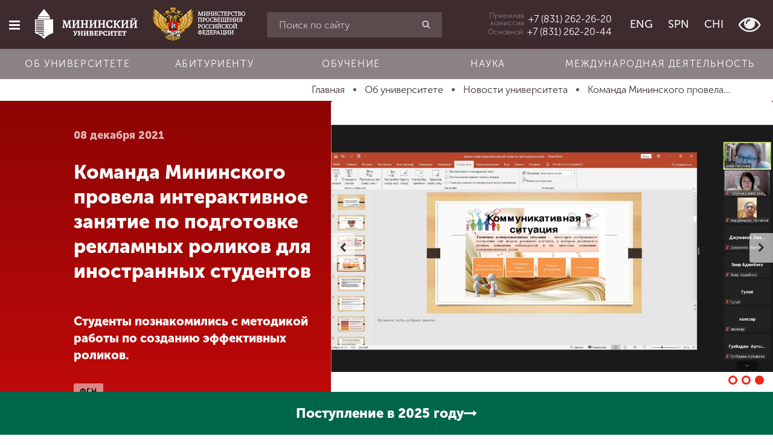

--- FILE ---
content_type: text/html; charset=utf-8
request_url: https://www.google.com/recaptcha/api2/anchor?ar=1&k=6Ledk6sUAAAAABvHZxkvq0Uvcbfzge7KTWtdFEUL&co=aHR0cHM6Ly9taW5pbnVuaXZlci5ydTo0NDM.&hl=en&type=image&v=PoyoqOPhxBO7pBk68S4YbpHZ&theme=light&size=normal&anchor-ms=20000&execute-ms=30000&cb=ogin7ebapca
body_size: 49442
content:
<!DOCTYPE HTML><html dir="ltr" lang="en"><head><meta http-equiv="Content-Type" content="text/html; charset=UTF-8">
<meta http-equiv="X-UA-Compatible" content="IE=edge">
<title>reCAPTCHA</title>
<style type="text/css">
/* cyrillic-ext */
@font-face {
  font-family: 'Roboto';
  font-style: normal;
  font-weight: 400;
  font-stretch: 100%;
  src: url(//fonts.gstatic.com/s/roboto/v48/KFO7CnqEu92Fr1ME7kSn66aGLdTylUAMa3GUBHMdazTgWw.woff2) format('woff2');
  unicode-range: U+0460-052F, U+1C80-1C8A, U+20B4, U+2DE0-2DFF, U+A640-A69F, U+FE2E-FE2F;
}
/* cyrillic */
@font-face {
  font-family: 'Roboto';
  font-style: normal;
  font-weight: 400;
  font-stretch: 100%;
  src: url(//fonts.gstatic.com/s/roboto/v48/KFO7CnqEu92Fr1ME7kSn66aGLdTylUAMa3iUBHMdazTgWw.woff2) format('woff2');
  unicode-range: U+0301, U+0400-045F, U+0490-0491, U+04B0-04B1, U+2116;
}
/* greek-ext */
@font-face {
  font-family: 'Roboto';
  font-style: normal;
  font-weight: 400;
  font-stretch: 100%;
  src: url(//fonts.gstatic.com/s/roboto/v48/KFO7CnqEu92Fr1ME7kSn66aGLdTylUAMa3CUBHMdazTgWw.woff2) format('woff2');
  unicode-range: U+1F00-1FFF;
}
/* greek */
@font-face {
  font-family: 'Roboto';
  font-style: normal;
  font-weight: 400;
  font-stretch: 100%;
  src: url(//fonts.gstatic.com/s/roboto/v48/KFO7CnqEu92Fr1ME7kSn66aGLdTylUAMa3-UBHMdazTgWw.woff2) format('woff2');
  unicode-range: U+0370-0377, U+037A-037F, U+0384-038A, U+038C, U+038E-03A1, U+03A3-03FF;
}
/* math */
@font-face {
  font-family: 'Roboto';
  font-style: normal;
  font-weight: 400;
  font-stretch: 100%;
  src: url(//fonts.gstatic.com/s/roboto/v48/KFO7CnqEu92Fr1ME7kSn66aGLdTylUAMawCUBHMdazTgWw.woff2) format('woff2');
  unicode-range: U+0302-0303, U+0305, U+0307-0308, U+0310, U+0312, U+0315, U+031A, U+0326-0327, U+032C, U+032F-0330, U+0332-0333, U+0338, U+033A, U+0346, U+034D, U+0391-03A1, U+03A3-03A9, U+03B1-03C9, U+03D1, U+03D5-03D6, U+03F0-03F1, U+03F4-03F5, U+2016-2017, U+2034-2038, U+203C, U+2040, U+2043, U+2047, U+2050, U+2057, U+205F, U+2070-2071, U+2074-208E, U+2090-209C, U+20D0-20DC, U+20E1, U+20E5-20EF, U+2100-2112, U+2114-2115, U+2117-2121, U+2123-214F, U+2190, U+2192, U+2194-21AE, U+21B0-21E5, U+21F1-21F2, U+21F4-2211, U+2213-2214, U+2216-22FF, U+2308-230B, U+2310, U+2319, U+231C-2321, U+2336-237A, U+237C, U+2395, U+239B-23B7, U+23D0, U+23DC-23E1, U+2474-2475, U+25AF, U+25B3, U+25B7, U+25BD, U+25C1, U+25CA, U+25CC, U+25FB, U+266D-266F, U+27C0-27FF, U+2900-2AFF, U+2B0E-2B11, U+2B30-2B4C, U+2BFE, U+3030, U+FF5B, U+FF5D, U+1D400-1D7FF, U+1EE00-1EEFF;
}
/* symbols */
@font-face {
  font-family: 'Roboto';
  font-style: normal;
  font-weight: 400;
  font-stretch: 100%;
  src: url(//fonts.gstatic.com/s/roboto/v48/KFO7CnqEu92Fr1ME7kSn66aGLdTylUAMaxKUBHMdazTgWw.woff2) format('woff2');
  unicode-range: U+0001-000C, U+000E-001F, U+007F-009F, U+20DD-20E0, U+20E2-20E4, U+2150-218F, U+2190, U+2192, U+2194-2199, U+21AF, U+21E6-21F0, U+21F3, U+2218-2219, U+2299, U+22C4-22C6, U+2300-243F, U+2440-244A, U+2460-24FF, U+25A0-27BF, U+2800-28FF, U+2921-2922, U+2981, U+29BF, U+29EB, U+2B00-2BFF, U+4DC0-4DFF, U+FFF9-FFFB, U+10140-1018E, U+10190-1019C, U+101A0, U+101D0-101FD, U+102E0-102FB, U+10E60-10E7E, U+1D2C0-1D2D3, U+1D2E0-1D37F, U+1F000-1F0FF, U+1F100-1F1AD, U+1F1E6-1F1FF, U+1F30D-1F30F, U+1F315, U+1F31C, U+1F31E, U+1F320-1F32C, U+1F336, U+1F378, U+1F37D, U+1F382, U+1F393-1F39F, U+1F3A7-1F3A8, U+1F3AC-1F3AF, U+1F3C2, U+1F3C4-1F3C6, U+1F3CA-1F3CE, U+1F3D4-1F3E0, U+1F3ED, U+1F3F1-1F3F3, U+1F3F5-1F3F7, U+1F408, U+1F415, U+1F41F, U+1F426, U+1F43F, U+1F441-1F442, U+1F444, U+1F446-1F449, U+1F44C-1F44E, U+1F453, U+1F46A, U+1F47D, U+1F4A3, U+1F4B0, U+1F4B3, U+1F4B9, U+1F4BB, U+1F4BF, U+1F4C8-1F4CB, U+1F4D6, U+1F4DA, U+1F4DF, U+1F4E3-1F4E6, U+1F4EA-1F4ED, U+1F4F7, U+1F4F9-1F4FB, U+1F4FD-1F4FE, U+1F503, U+1F507-1F50B, U+1F50D, U+1F512-1F513, U+1F53E-1F54A, U+1F54F-1F5FA, U+1F610, U+1F650-1F67F, U+1F687, U+1F68D, U+1F691, U+1F694, U+1F698, U+1F6AD, U+1F6B2, U+1F6B9-1F6BA, U+1F6BC, U+1F6C6-1F6CF, U+1F6D3-1F6D7, U+1F6E0-1F6EA, U+1F6F0-1F6F3, U+1F6F7-1F6FC, U+1F700-1F7FF, U+1F800-1F80B, U+1F810-1F847, U+1F850-1F859, U+1F860-1F887, U+1F890-1F8AD, U+1F8B0-1F8BB, U+1F8C0-1F8C1, U+1F900-1F90B, U+1F93B, U+1F946, U+1F984, U+1F996, U+1F9E9, U+1FA00-1FA6F, U+1FA70-1FA7C, U+1FA80-1FA89, U+1FA8F-1FAC6, U+1FACE-1FADC, U+1FADF-1FAE9, U+1FAF0-1FAF8, U+1FB00-1FBFF;
}
/* vietnamese */
@font-face {
  font-family: 'Roboto';
  font-style: normal;
  font-weight: 400;
  font-stretch: 100%;
  src: url(//fonts.gstatic.com/s/roboto/v48/KFO7CnqEu92Fr1ME7kSn66aGLdTylUAMa3OUBHMdazTgWw.woff2) format('woff2');
  unicode-range: U+0102-0103, U+0110-0111, U+0128-0129, U+0168-0169, U+01A0-01A1, U+01AF-01B0, U+0300-0301, U+0303-0304, U+0308-0309, U+0323, U+0329, U+1EA0-1EF9, U+20AB;
}
/* latin-ext */
@font-face {
  font-family: 'Roboto';
  font-style: normal;
  font-weight: 400;
  font-stretch: 100%;
  src: url(//fonts.gstatic.com/s/roboto/v48/KFO7CnqEu92Fr1ME7kSn66aGLdTylUAMa3KUBHMdazTgWw.woff2) format('woff2');
  unicode-range: U+0100-02BA, U+02BD-02C5, U+02C7-02CC, U+02CE-02D7, U+02DD-02FF, U+0304, U+0308, U+0329, U+1D00-1DBF, U+1E00-1E9F, U+1EF2-1EFF, U+2020, U+20A0-20AB, U+20AD-20C0, U+2113, U+2C60-2C7F, U+A720-A7FF;
}
/* latin */
@font-face {
  font-family: 'Roboto';
  font-style: normal;
  font-weight: 400;
  font-stretch: 100%;
  src: url(//fonts.gstatic.com/s/roboto/v48/KFO7CnqEu92Fr1ME7kSn66aGLdTylUAMa3yUBHMdazQ.woff2) format('woff2');
  unicode-range: U+0000-00FF, U+0131, U+0152-0153, U+02BB-02BC, U+02C6, U+02DA, U+02DC, U+0304, U+0308, U+0329, U+2000-206F, U+20AC, U+2122, U+2191, U+2193, U+2212, U+2215, U+FEFF, U+FFFD;
}
/* cyrillic-ext */
@font-face {
  font-family: 'Roboto';
  font-style: normal;
  font-weight: 500;
  font-stretch: 100%;
  src: url(//fonts.gstatic.com/s/roboto/v48/KFO7CnqEu92Fr1ME7kSn66aGLdTylUAMa3GUBHMdazTgWw.woff2) format('woff2');
  unicode-range: U+0460-052F, U+1C80-1C8A, U+20B4, U+2DE0-2DFF, U+A640-A69F, U+FE2E-FE2F;
}
/* cyrillic */
@font-face {
  font-family: 'Roboto';
  font-style: normal;
  font-weight: 500;
  font-stretch: 100%;
  src: url(//fonts.gstatic.com/s/roboto/v48/KFO7CnqEu92Fr1ME7kSn66aGLdTylUAMa3iUBHMdazTgWw.woff2) format('woff2');
  unicode-range: U+0301, U+0400-045F, U+0490-0491, U+04B0-04B1, U+2116;
}
/* greek-ext */
@font-face {
  font-family: 'Roboto';
  font-style: normal;
  font-weight: 500;
  font-stretch: 100%;
  src: url(//fonts.gstatic.com/s/roboto/v48/KFO7CnqEu92Fr1ME7kSn66aGLdTylUAMa3CUBHMdazTgWw.woff2) format('woff2');
  unicode-range: U+1F00-1FFF;
}
/* greek */
@font-face {
  font-family: 'Roboto';
  font-style: normal;
  font-weight: 500;
  font-stretch: 100%;
  src: url(//fonts.gstatic.com/s/roboto/v48/KFO7CnqEu92Fr1ME7kSn66aGLdTylUAMa3-UBHMdazTgWw.woff2) format('woff2');
  unicode-range: U+0370-0377, U+037A-037F, U+0384-038A, U+038C, U+038E-03A1, U+03A3-03FF;
}
/* math */
@font-face {
  font-family: 'Roboto';
  font-style: normal;
  font-weight: 500;
  font-stretch: 100%;
  src: url(//fonts.gstatic.com/s/roboto/v48/KFO7CnqEu92Fr1ME7kSn66aGLdTylUAMawCUBHMdazTgWw.woff2) format('woff2');
  unicode-range: U+0302-0303, U+0305, U+0307-0308, U+0310, U+0312, U+0315, U+031A, U+0326-0327, U+032C, U+032F-0330, U+0332-0333, U+0338, U+033A, U+0346, U+034D, U+0391-03A1, U+03A3-03A9, U+03B1-03C9, U+03D1, U+03D5-03D6, U+03F0-03F1, U+03F4-03F5, U+2016-2017, U+2034-2038, U+203C, U+2040, U+2043, U+2047, U+2050, U+2057, U+205F, U+2070-2071, U+2074-208E, U+2090-209C, U+20D0-20DC, U+20E1, U+20E5-20EF, U+2100-2112, U+2114-2115, U+2117-2121, U+2123-214F, U+2190, U+2192, U+2194-21AE, U+21B0-21E5, U+21F1-21F2, U+21F4-2211, U+2213-2214, U+2216-22FF, U+2308-230B, U+2310, U+2319, U+231C-2321, U+2336-237A, U+237C, U+2395, U+239B-23B7, U+23D0, U+23DC-23E1, U+2474-2475, U+25AF, U+25B3, U+25B7, U+25BD, U+25C1, U+25CA, U+25CC, U+25FB, U+266D-266F, U+27C0-27FF, U+2900-2AFF, U+2B0E-2B11, U+2B30-2B4C, U+2BFE, U+3030, U+FF5B, U+FF5D, U+1D400-1D7FF, U+1EE00-1EEFF;
}
/* symbols */
@font-face {
  font-family: 'Roboto';
  font-style: normal;
  font-weight: 500;
  font-stretch: 100%;
  src: url(//fonts.gstatic.com/s/roboto/v48/KFO7CnqEu92Fr1ME7kSn66aGLdTylUAMaxKUBHMdazTgWw.woff2) format('woff2');
  unicode-range: U+0001-000C, U+000E-001F, U+007F-009F, U+20DD-20E0, U+20E2-20E4, U+2150-218F, U+2190, U+2192, U+2194-2199, U+21AF, U+21E6-21F0, U+21F3, U+2218-2219, U+2299, U+22C4-22C6, U+2300-243F, U+2440-244A, U+2460-24FF, U+25A0-27BF, U+2800-28FF, U+2921-2922, U+2981, U+29BF, U+29EB, U+2B00-2BFF, U+4DC0-4DFF, U+FFF9-FFFB, U+10140-1018E, U+10190-1019C, U+101A0, U+101D0-101FD, U+102E0-102FB, U+10E60-10E7E, U+1D2C0-1D2D3, U+1D2E0-1D37F, U+1F000-1F0FF, U+1F100-1F1AD, U+1F1E6-1F1FF, U+1F30D-1F30F, U+1F315, U+1F31C, U+1F31E, U+1F320-1F32C, U+1F336, U+1F378, U+1F37D, U+1F382, U+1F393-1F39F, U+1F3A7-1F3A8, U+1F3AC-1F3AF, U+1F3C2, U+1F3C4-1F3C6, U+1F3CA-1F3CE, U+1F3D4-1F3E0, U+1F3ED, U+1F3F1-1F3F3, U+1F3F5-1F3F7, U+1F408, U+1F415, U+1F41F, U+1F426, U+1F43F, U+1F441-1F442, U+1F444, U+1F446-1F449, U+1F44C-1F44E, U+1F453, U+1F46A, U+1F47D, U+1F4A3, U+1F4B0, U+1F4B3, U+1F4B9, U+1F4BB, U+1F4BF, U+1F4C8-1F4CB, U+1F4D6, U+1F4DA, U+1F4DF, U+1F4E3-1F4E6, U+1F4EA-1F4ED, U+1F4F7, U+1F4F9-1F4FB, U+1F4FD-1F4FE, U+1F503, U+1F507-1F50B, U+1F50D, U+1F512-1F513, U+1F53E-1F54A, U+1F54F-1F5FA, U+1F610, U+1F650-1F67F, U+1F687, U+1F68D, U+1F691, U+1F694, U+1F698, U+1F6AD, U+1F6B2, U+1F6B9-1F6BA, U+1F6BC, U+1F6C6-1F6CF, U+1F6D3-1F6D7, U+1F6E0-1F6EA, U+1F6F0-1F6F3, U+1F6F7-1F6FC, U+1F700-1F7FF, U+1F800-1F80B, U+1F810-1F847, U+1F850-1F859, U+1F860-1F887, U+1F890-1F8AD, U+1F8B0-1F8BB, U+1F8C0-1F8C1, U+1F900-1F90B, U+1F93B, U+1F946, U+1F984, U+1F996, U+1F9E9, U+1FA00-1FA6F, U+1FA70-1FA7C, U+1FA80-1FA89, U+1FA8F-1FAC6, U+1FACE-1FADC, U+1FADF-1FAE9, U+1FAF0-1FAF8, U+1FB00-1FBFF;
}
/* vietnamese */
@font-face {
  font-family: 'Roboto';
  font-style: normal;
  font-weight: 500;
  font-stretch: 100%;
  src: url(//fonts.gstatic.com/s/roboto/v48/KFO7CnqEu92Fr1ME7kSn66aGLdTylUAMa3OUBHMdazTgWw.woff2) format('woff2');
  unicode-range: U+0102-0103, U+0110-0111, U+0128-0129, U+0168-0169, U+01A0-01A1, U+01AF-01B0, U+0300-0301, U+0303-0304, U+0308-0309, U+0323, U+0329, U+1EA0-1EF9, U+20AB;
}
/* latin-ext */
@font-face {
  font-family: 'Roboto';
  font-style: normal;
  font-weight: 500;
  font-stretch: 100%;
  src: url(//fonts.gstatic.com/s/roboto/v48/KFO7CnqEu92Fr1ME7kSn66aGLdTylUAMa3KUBHMdazTgWw.woff2) format('woff2');
  unicode-range: U+0100-02BA, U+02BD-02C5, U+02C7-02CC, U+02CE-02D7, U+02DD-02FF, U+0304, U+0308, U+0329, U+1D00-1DBF, U+1E00-1E9F, U+1EF2-1EFF, U+2020, U+20A0-20AB, U+20AD-20C0, U+2113, U+2C60-2C7F, U+A720-A7FF;
}
/* latin */
@font-face {
  font-family: 'Roboto';
  font-style: normal;
  font-weight: 500;
  font-stretch: 100%;
  src: url(//fonts.gstatic.com/s/roboto/v48/KFO7CnqEu92Fr1ME7kSn66aGLdTylUAMa3yUBHMdazQ.woff2) format('woff2');
  unicode-range: U+0000-00FF, U+0131, U+0152-0153, U+02BB-02BC, U+02C6, U+02DA, U+02DC, U+0304, U+0308, U+0329, U+2000-206F, U+20AC, U+2122, U+2191, U+2193, U+2212, U+2215, U+FEFF, U+FFFD;
}
/* cyrillic-ext */
@font-face {
  font-family: 'Roboto';
  font-style: normal;
  font-weight: 900;
  font-stretch: 100%;
  src: url(//fonts.gstatic.com/s/roboto/v48/KFO7CnqEu92Fr1ME7kSn66aGLdTylUAMa3GUBHMdazTgWw.woff2) format('woff2');
  unicode-range: U+0460-052F, U+1C80-1C8A, U+20B4, U+2DE0-2DFF, U+A640-A69F, U+FE2E-FE2F;
}
/* cyrillic */
@font-face {
  font-family: 'Roboto';
  font-style: normal;
  font-weight: 900;
  font-stretch: 100%;
  src: url(//fonts.gstatic.com/s/roboto/v48/KFO7CnqEu92Fr1ME7kSn66aGLdTylUAMa3iUBHMdazTgWw.woff2) format('woff2');
  unicode-range: U+0301, U+0400-045F, U+0490-0491, U+04B0-04B1, U+2116;
}
/* greek-ext */
@font-face {
  font-family: 'Roboto';
  font-style: normal;
  font-weight: 900;
  font-stretch: 100%;
  src: url(//fonts.gstatic.com/s/roboto/v48/KFO7CnqEu92Fr1ME7kSn66aGLdTylUAMa3CUBHMdazTgWw.woff2) format('woff2');
  unicode-range: U+1F00-1FFF;
}
/* greek */
@font-face {
  font-family: 'Roboto';
  font-style: normal;
  font-weight: 900;
  font-stretch: 100%;
  src: url(//fonts.gstatic.com/s/roboto/v48/KFO7CnqEu92Fr1ME7kSn66aGLdTylUAMa3-UBHMdazTgWw.woff2) format('woff2');
  unicode-range: U+0370-0377, U+037A-037F, U+0384-038A, U+038C, U+038E-03A1, U+03A3-03FF;
}
/* math */
@font-face {
  font-family: 'Roboto';
  font-style: normal;
  font-weight: 900;
  font-stretch: 100%;
  src: url(//fonts.gstatic.com/s/roboto/v48/KFO7CnqEu92Fr1ME7kSn66aGLdTylUAMawCUBHMdazTgWw.woff2) format('woff2');
  unicode-range: U+0302-0303, U+0305, U+0307-0308, U+0310, U+0312, U+0315, U+031A, U+0326-0327, U+032C, U+032F-0330, U+0332-0333, U+0338, U+033A, U+0346, U+034D, U+0391-03A1, U+03A3-03A9, U+03B1-03C9, U+03D1, U+03D5-03D6, U+03F0-03F1, U+03F4-03F5, U+2016-2017, U+2034-2038, U+203C, U+2040, U+2043, U+2047, U+2050, U+2057, U+205F, U+2070-2071, U+2074-208E, U+2090-209C, U+20D0-20DC, U+20E1, U+20E5-20EF, U+2100-2112, U+2114-2115, U+2117-2121, U+2123-214F, U+2190, U+2192, U+2194-21AE, U+21B0-21E5, U+21F1-21F2, U+21F4-2211, U+2213-2214, U+2216-22FF, U+2308-230B, U+2310, U+2319, U+231C-2321, U+2336-237A, U+237C, U+2395, U+239B-23B7, U+23D0, U+23DC-23E1, U+2474-2475, U+25AF, U+25B3, U+25B7, U+25BD, U+25C1, U+25CA, U+25CC, U+25FB, U+266D-266F, U+27C0-27FF, U+2900-2AFF, U+2B0E-2B11, U+2B30-2B4C, U+2BFE, U+3030, U+FF5B, U+FF5D, U+1D400-1D7FF, U+1EE00-1EEFF;
}
/* symbols */
@font-face {
  font-family: 'Roboto';
  font-style: normal;
  font-weight: 900;
  font-stretch: 100%;
  src: url(//fonts.gstatic.com/s/roboto/v48/KFO7CnqEu92Fr1ME7kSn66aGLdTylUAMaxKUBHMdazTgWw.woff2) format('woff2');
  unicode-range: U+0001-000C, U+000E-001F, U+007F-009F, U+20DD-20E0, U+20E2-20E4, U+2150-218F, U+2190, U+2192, U+2194-2199, U+21AF, U+21E6-21F0, U+21F3, U+2218-2219, U+2299, U+22C4-22C6, U+2300-243F, U+2440-244A, U+2460-24FF, U+25A0-27BF, U+2800-28FF, U+2921-2922, U+2981, U+29BF, U+29EB, U+2B00-2BFF, U+4DC0-4DFF, U+FFF9-FFFB, U+10140-1018E, U+10190-1019C, U+101A0, U+101D0-101FD, U+102E0-102FB, U+10E60-10E7E, U+1D2C0-1D2D3, U+1D2E0-1D37F, U+1F000-1F0FF, U+1F100-1F1AD, U+1F1E6-1F1FF, U+1F30D-1F30F, U+1F315, U+1F31C, U+1F31E, U+1F320-1F32C, U+1F336, U+1F378, U+1F37D, U+1F382, U+1F393-1F39F, U+1F3A7-1F3A8, U+1F3AC-1F3AF, U+1F3C2, U+1F3C4-1F3C6, U+1F3CA-1F3CE, U+1F3D4-1F3E0, U+1F3ED, U+1F3F1-1F3F3, U+1F3F5-1F3F7, U+1F408, U+1F415, U+1F41F, U+1F426, U+1F43F, U+1F441-1F442, U+1F444, U+1F446-1F449, U+1F44C-1F44E, U+1F453, U+1F46A, U+1F47D, U+1F4A3, U+1F4B0, U+1F4B3, U+1F4B9, U+1F4BB, U+1F4BF, U+1F4C8-1F4CB, U+1F4D6, U+1F4DA, U+1F4DF, U+1F4E3-1F4E6, U+1F4EA-1F4ED, U+1F4F7, U+1F4F9-1F4FB, U+1F4FD-1F4FE, U+1F503, U+1F507-1F50B, U+1F50D, U+1F512-1F513, U+1F53E-1F54A, U+1F54F-1F5FA, U+1F610, U+1F650-1F67F, U+1F687, U+1F68D, U+1F691, U+1F694, U+1F698, U+1F6AD, U+1F6B2, U+1F6B9-1F6BA, U+1F6BC, U+1F6C6-1F6CF, U+1F6D3-1F6D7, U+1F6E0-1F6EA, U+1F6F0-1F6F3, U+1F6F7-1F6FC, U+1F700-1F7FF, U+1F800-1F80B, U+1F810-1F847, U+1F850-1F859, U+1F860-1F887, U+1F890-1F8AD, U+1F8B0-1F8BB, U+1F8C0-1F8C1, U+1F900-1F90B, U+1F93B, U+1F946, U+1F984, U+1F996, U+1F9E9, U+1FA00-1FA6F, U+1FA70-1FA7C, U+1FA80-1FA89, U+1FA8F-1FAC6, U+1FACE-1FADC, U+1FADF-1FAE9, U+1FAF0-1FAF8, U+1FB00-1FBFF;
}
/* vietnamese */
@font-face {
  font-family: 'Roboto';
  font-style: normal;
  font-weight: 900;
  font-stretch: 100%;
  src: url(//fonts.gstatic.com/s/roboto/v48/KFO7CnqEu92Fr1ME7kSn66aGLdTylUAMa3OUBHMdazTgWw.woff2) format('woff2');
  unicode-range: U+0102-0103, U+0110-0111, U+0128-0129, U+0168-0169, U+01A0-01A1, U+01AF-01B0, U+0300-0301, U+0303-0304, U+0308-0309, U+0323, U+0329, U+1EA0-1EF9, U+20AB;
}
/* latin-ext */
@font-face {
  font-family: 'Roboto';
  font-style: normal;
  font-weight: 900;
  font-stretch: 100%;
  src: url(//fonts.gstatic.com/s/roboto/v48/KFO7CnqEu92Fr1ME7kSn66aGLdTylUAMa3KUBHMdazTgWw.woff2) format('woff2');
  unicode-range: U+0100-02BA, U+02BD-02C5, U+02C7-02CC, U+02CE-02D7, U+02DD-02FF, U+0304, U+0308, U+0329, U+1D00-1DBF, U+1E00-1E9F, U+1EF2-1EFF, U+2020, U+20A0-20AB, U+20AD-20C0, U+2113, U+2C60-2C7F, U+A720-A7FF;
}
/* latin */
@font-face {
  font-family: 'Roboto';
  font-style: normal;
  font-weight: 900;
  font-stretch: 100%;
  src: url(//fonts.gstatic.com/s/roboto/v48/KFO7CnqEu92Fr1ME7kSn66aGLdTylUAMa3yUBHMdazQ.woff2) format('woff2');
  unicode-range: U+0000-00FF, U+0131, U+0152-0153, U+02BB-02BC, U+02C6, U+02DA, U+02DC, U+0304, U+0308, U+0329, U+2000-206F, U+20AC, U+2122, U+2191, U+2193, U+2212, U+2215, U+FEFF, U+FFFD;
}

</style>
<link rel="stylesheet" type="text/css" href="https://www.gstatic.com/recaptcha/releases/PoyoqOPhxBO7pBk68S4YbpHZ/styles__ltr.css">
<script nonce="W9GknFyxz5OweagI9q52Aw" type="text/javascript">window['__recaptcha_api'] = 'https://www.google.com/recaptcha/api2/';</script>
<script type="text/javascript" src="https://www.gstatic.com/recaptcha/releases/PoyoqOPhxBO7pBk68S4YbpHZ/recaptcha__en.js" nonce="W9GknFyxz5OweagI9q52Aw">
      
    </script></head>
<body><div id="rc-anchor-alert" class="rc-anchor-alert"></div>
<input type="hidden" id="recaptcha-token" value="[base64]">
<script type="text/javascript" nonce="W9GknFyxz5OweagI9q52Aw">
      recaptcha.anchor.Main.init("[\x22ainput\x22,[\x22bgdata\x22,\x22\x22,\[base64]/[base64]/[base64]/[base64]/[base64]/UltsKytdPUU6KEU8MjA0OD9SW2wrK109RT4+NnwxOTI6KChFJjY0NTEyKT09NTUyOTYmJk0rMTxjLmxlbmd0aCYmKGMuY2hhckNvZGVBdChNKzEpJjY0NTEyKT09NTYzMjA/[base64]/[base64]/[base64]/[base64]/[base64]/[base64]/[base64]\x22,\[base64]\\u003d\\u003d\x22,\x22R3/CuMKmJ8KLfsKiIGgUwopYw5wcS8OxwobCssOqwoF/[base64]/DtkTCsFTDgxvDix/DgsOnwqJXw7rCjcOMwoRZwqpHwq8LwoYFw5vDnsKXfC/DsC7CkyvCgcOSdMOcQ8KFBMO7U8OGDsKPDhhzZSXChMKtIMO0wrMBOzYwDcOWwqZcLcOgO8OEHsKCwr/DlMO6wrcEe8OEKR7CszLDgV/Csm7ChlldwoE2V2gOacK0wrrDp17DsjIHw7bCulnDtsOgT8KHwqNIwoHDucKRwrk5wrrCmsK3w4JAw5hTwrLDiMOQw7DCnSLDlyvClcOmfTLCqMKdBMORwq/ColjDvMKsw5JdecKYw7EZAcOXa8KrwqoWM8KAw5fDr8OuVDrCpm/DsVcywrUAbH9+JT/Dt2PCs8ONPz9Bw4Qowo17w5LDpcKkw5kJFsKYw7pUwpAHwrnCjivDu33ClsKcw6XDv2/CgMOawp7Chy3ChsOjesKoLw7CoB7CkVfDksOmNFRjwr/DqcO6w5doSAN+wqfDq3fDpsKHZTTCicOiw7DCtsKSwqXCnsKrwr8GwrvCrHvCiD3CrW7DicK+ODLDnMK9CsOQXsOgG2p7w4LCnU7DjhMBw7jCjMOmwpV1GcK8LyJxHMK8w7wgwqfClsOyJsKXcTdRwr/Du1/Dmko4GinDjMOIwqFLw4BcwozCqGnCucOWccOSwq4GDMOnDMKSw4TDpWEfEMODQ2TCpBHDpQkkXMOiw4zDiH8ifsK0wr9AFcO2XBjCnsK6IsKnc8OkCyjCm8O5C8OsIlcQaGDDjMKML8KiwoNpA0pSw5UNVcKNw7/DpcObNsKdwqZueU/DonLCmUtdFsKeMcOdw7bDvjvDpsKuAcOACFvCvcODCWUueDDCvgXCisOgw5HDkzbDl2FLw4x6cyI9Am54acK7wpLDkA/Cgh7DpMOGw6cVwoBvwp4PZcK7YcOOw49/DTc5fF7DnkQFbsOtwoxDwr/CocONSsKdwrrCs8ORwoPCn8OPPsKJwoxqTMOJwrvCnsOwwrDDuMONw6s2MsKqbsOEw7LDocKPw5lmwrjDgMO7fz48EyRIw7Z/d3wNw7gUw50US1HCnMKzw7Jnwo9BSgXCjMOAQyvCgwIKwo7ChMK7fR/[base64]/ChcKqHgvCnHvDq8ORKGvDu8KbTCbCicOTUUEOw7zCmF7Dg8O7fsKkbSnCp8KHw4XDuMKzwpPDuXIwW1Rab8KIEHt5wrV5TMOAwrlEd2Zqw4bCkSk5EQhfw4rDrMOaNMOewrZtw7N4w6MPworDhi9pAgx5DxlRME/CicOjeR0OcnDCvEXDmDfDq8O5GARtFEANVcOHwr/DvnN7AzQOw6HChcOmGcOZw4cvb8O/H31OD2fClMKWPCjCpxJPcsKMw6fCtsK9FsKuKcOvAVvDrcKIwqXDtRfDiEhbF8K9wrvDu8O6w79HwpZRwp/CrlTDvihfL8Ogwr7Ct8KpABpPRsOtw5YMwoLCq1vCgcKMZnw4wosRwrZkY8Kuaiw/esOEDsOLw5XCozFSwrhhwqXDpEo5wpkZwqfDqcOtJ8K5w4XDnB1Uw7VnHBgfw4bDisKTw5rDksK4c3DDt2/[base64]/DvMKcw7/DgsKUw7d2wr3Ck8O9XsOtV8OCKD7DtcOqwodOwrpSwok7Hl7CpBHCgHlFGcOGJjLDqMK3NMOdblHClsOfOsODVkbDgsOeYFDDtkvCrcK+S8KYKirDmcKWe04hfml0U8OJMT5Kw6dWecO9w6pewpbCulgUwr/CpMKzw4fDpsK8OsKaagYGOwgJbjjDqsOPNkNaLsKQbR7CjMKYw73Djkg8w7jCi8OSSjJEwpASPcOWVcKLXXfCt8KlwqUVOljDgsOFHcKTw5Z5wr/[base64]/[base64]/ClMOZwr7CvMKjwqdLQcO5w7klXcK6I1BHQ2DDrVfCsyfCucK/wrzCg8KHwqPCswB4CsO7ZxnDj8Kpw6VENmjDn0PDmFzDpMK3wrHDqcOzw4BaNUnCqTbCpV46NcKKwqXDpAHCvWPDtUFmBMOywpYDMwAuFMKtwr5Ww7nChsO2w7dIwrvDtB8wwovCmDLCkMOywoZeOmnCmwHDp3vCsQrDrcOZwp5xwrLDk2R/F8OnT0HCnhk3Pz/CsnzDs8OywrzCm8O+wp/DoBDCmVMLAcODwo3ClMKoOMKbw7h1wpPDhsKAwrd7wrw4w4F2IsOewqFrecKEwrZJwoE1OcKDw4s0w6fDmlUCwoXDocK3KSrCgTplLjHCnsOzeMOiw4fCvcKZwpwRGVTDn8OYw5jCpMKeUMKSFHDCiVlgw6dXw7LCh8KnwoXCp8KqXMK6w6RRwrEnwo/CqMOFZUYzd3Rbw5Rywq0rwpTCjcK+w77DpAbCvE7DrsKYCATCpsKvRMOMSMKRQ8K/QRzDvsOBwocawprCnnZyGDnCgsKHw7Q2S8Kwbk7DkCXDqng0woB0UHFewropPcKWGmfCgzTCjMOnw6xWwps9w5/CnEfDs8KKwrdMw7VawqJSw7poeiTDgcKqwqwVLcKHbcOawqhYWA5WNQUCGcOcw5A5w4XChWUewqXDol0YZsK6PsK3LcKkcsK/w71xOsO8w4FCwrjDoiNlwp8hF8OqwqIdCQJywqgVL0bDikVFwqR8dsOkw5LDtsOFFTBGw4xFBS7DvQ7CrsK1w7Aywopmw5LDnmLCmsOpwovDhcKjIj4/w7jDvmTChsOrXSHDiMOkJ8KSwqfCvCbCjcO5E8O/f0PDoHYKwoPDn8KTV8OKwpvDqcOswoLDqk4Sw7rCsWINwqsMw7R4wqjDvcOmKmPDrlREeCUVVgBPKsKAwrAhHsKxw41qw7bDp8KlN8O8wo5YHAkHw4JBGxtjw5cxccO2XR0/wpnDncKowrkQfsOoecOUw4XCm8Kfwo9CwrDDhMKGRcK5wqnDjWDCn249HcOOdTXCvXzCiWYLWH7ClsK6woc0wpl0esOYfy3CvsOKw6PDhsK6HFXDqcOTwohXwpBuEkJrBMODagxjwqjCrMO/[base64]/w67Dt8KtwpA3w7vCvMKbRjjDnC1/[base64]/Dn1VmMBbDiHrDg0J0XsKHwofCp3fDomQ4S8OywodFw6BKB3vCvkwGTcKawqHCvMOgw55dScK0L8Kdw5ogwqkgw7bDjMKuw5ctWUrDu8KEwoQMwrs+FcOkPsKRw7XDuEsHYMOYG8KOw5HDmsO5aAxywonDoSfDujfCuVFqBGEJPD3Di8OYNwsHwovCgU/Cp07CsMO8wqLDm8KybxPCmRTClhdzSlPCjUzCn1zCjMODCjfDlcKow6rDpVJew6dyw67ChDvCi8KsI8K1worCuMOJw77CrQtAwrnDvwNzwofCrsOWwpnDh0VKw6PDsGnCncKYcMK/wrnCvWcjwopDQXXCn8KCwoACwpxgRTVFw6DDjmZewr5jwrjDpgsqGS9iw6A5wqrCkHNIw6hXw6vDgFnDlcOESsOLw4vDlMKUUcOowrIqecO7w6ELwowlw5HDrMOtPGwkwo/[base64]/CmMKxAMOUDcOkbCPCkxc/EcKvwr7CicK1woESw4HChsO8ecOzPFw+NMKOP3dyZnjDgsKHw4J2w6HDvhnDtsKaYsKLw78cSMKXw43Cj8KAaCjDjl/[base64]/CuMOKSi4bw6p3QMKowrvDoDvCjkDDgcOGBRPDqcO/w6/DssOjaG3CisOJw54GVhzCh8KnwrdTwprClQhyQGHDhgnCvsOXRVrCisKHJnJ7PsOtc8KHIsOawoktw5rCoh1PCMKLF8OyIsKKPcK+Rh7ChBTCrhDDpsKsP8KQG8Kaw6YwUsKcKMOvwpgew58wXk5IRcOvZmnDlcKHwrvDqsKzw6/Cu8OqMcKnbcOVUMOcN8OWwohYwrfCvBPCnVldSnPCjcKob07Dpi00R27DlksnwpQ6MsKNaBbCvSRswpA5wozChULCvcOtw7Ulwqkrw41eJSTDosKVwoVhQRtGwpbDs2vCvMODcsK2dMOdw5jCpihWITNmb2/CoGLDuTbDgEXDmm8sRyITc8KbKxjCgkXCo3HDu8KZw7/DlsO/bsKLwpIJMMOkEcOHwo/CqljCh1ZvL8KZwp08LGJTbDAVesOvR2jCrcOtw5Igw4Z5w6FEKgnDuT7CqcONw5fCrXxLw5fChQJow7nDiAbDqzM5dR/Dn8KRw4rCncOgwrliw5/DvwnDjcOCw4PCrEfCrBzCtMOnfkp2P8OSwooCwq7Dv2YVw6B2wrtwKsO9w6orRyvCi8KLw7Jowq0IO8OSEMKww5ZAwrgfwpZfw6zCiVbDnsOMT3jDmzhPw5rDpcOGw7BTGz/DiMObw658wo9RTzrCnTBNw4PClmoLwqwtw6TCgxHDo8KPWh84wpY1wpkzWcOkw51dwpLDgsKOElUeUFweZAkFERzDuMOKAV1jw5DDl8Ozw6zDlMK9w5o0wr/CpMOnw6jCg8ODKmIqw6JxHsKWw7TCkjDCv8Oiw7xvw5t8X8OZUsKDNWrCvsKRwqPCrxYXRSBhw5o+TMOqw7fCnMKmJ2JbwpJdKsOHQ0fCpcK8wpl2AsOLQ0LCiMK8CMKFDHUTU8OMNR4GHS89wpXDjcOwNsOMwox0QR/DoEXCm8K7Dy4fwpokJMOaLV/[base64]/[base64]/[base64]/CucOMwoobX8OtennDj1c4UXDDjnbDl8OJwpgiwqF5DC90wrnCkEBaXBN5JsOVw5vDjwDCk8OsCsOdVj0sJiPCn0rCg8Kxw6XDnCzDlsKTDMK2wqQuwqHDjsKLw6oBS8KkA8OYw6nDqgl3DQTCnhHCoHfDvcKnecO2HxApw4N/CHvCg8K6HMKFw4MAwqEqw5cUwq/DlMKUwpvDuWQfMUjDjMOvwrDDpsOQwr/DiQZJwrhsw7TDr1bCgsKGf8KRw5nDo8KwQsKqfV00FcOdwpfDkUnDqsOGSMOIw7FzwpNRwpbDmsO1w6/DvHfCksO4FsKtwqjDmMKgfsKHw6gEw4k6w41cHsKTwoBKw6NlXEbDth3DiMOed8KOw4PCsXHDoQAbTCnDhMOgw6XCvMO1w7/Cr8KNwqfDghnDm00zwrATw6nDo8KTw6TCpsO6wpLDlCjDlMOedHJrUHYCw4LDmmrDrMKMbMKlAsKhw5/DjcOaS8KZwprCk1LCm8KDXMOiEEjColc/w7hCwqVnYcOSwozCgR4ewo1BNzNBwpvCjTPDrMKXXsOPw7HDsiB2fSDDiSFEb0nDh1J/w7h/XMOPwrdyf8KQwokdwq4/HMKxEsKqw7jCpcKPwppQAk/DogXCt0ojX2waw6oXwpfCk8Kaw6RuaMOSw43CtBnCqh/Ds3bDgcKcwqpmworDpMOCYMOAbsKywp0rwr8eBxTDssOxwqTChsKRDDrDqcK8w6vDsTcTw40tw7U6w4RWAWtBw6jDhsKKcHhgw5t1KzRDeMK8aMOow7URSXXDv8OAan/[base64]/DriMnYk3CpcONLsK9w47DtBbClcO4wrnCssKUR11MNsKdwpMKwr3CmcKxwrjCojjDi8O1w6oydcO7wqp5BcOGwpx1MMKKMsK4w51zHMK3O8Okwp7DsiYnw6lHw540wrAmR8Olw5h4wr0cw7thw6TCuMOpwqBJS3bDtsKOw4gjDMKuw5o1wpogw53Cmk/[base64]/w5vDpMK3w4o6w55fwrvCqsKvw4fDhcO/w6o9OHfDnFDCvD9qwos2w4BdwpPDtlk6wqpdeMKjTsOWwpTCsRZLWMKPFsOQwrJcw69uw7wsw4bDpHgBwq52MztADMOPZcODwqbDonAPUMOLOG1PFWpICB0Qw4jCn8Kbw4h4w5JTYhsrZMOvwrBgw5s6w5/CoQMJwq/[base64]/Ct8Ovd8KHworCiWtjMsKKwo9IwrrChMKMChnCisKjw5DCq3YcwrbDmhZpw54rD8Kfw4obAMOPcsKcDsOCAsOTwpzDkz/[base64]/Di07Dm8OfGzTDmw3DocO8VcOufcO/[base64]/[base64]/Dv1jCjcKNV8OwwqPCqXd/wrvChcK9EsKUFcOZw5dLKMKpQmMrEsKBwoRPCHw6L8OvwoBdSEAUw5/CvE1FwpjDnsKjS8OeEE3Cplk5eT3Djg1DIMKyfMKLccOTwo/DqcKCcQYkQ8OweQjDksObwrJwbhA0EsOsUS9XwrjDkMKje8KoJ8Kpw5rCrcOlE8OQRcK8w4rCmsO6w7Btw7fComoBcBp7ScKnW8KCRHbDocOGwpF0LDg2w5jCq8K0bcKiNErCnMK6YzlWwqIBccKtFMKNwoERw6l+FMOEw6Frw4EwwqTDmsOJMzcABMOKYi/Ck1LCt8OowoZuwosNwo0dw7vDnsOyw7PCv1bDrDfDscOIP8KbG0pId2XCmTTDp8KmTklyeG1efjjDti5/Jgo/[base64]/[base64]/dHXChFIhLMKuDwgCJhdTXh1RJcOywpzChcKvw642w5EPccKkGcOtwrkbwpnDtcO5FiwQF2PDqcODw4ByRcOAwqnDlmoBwpnDoVvCl8KBMMKnw5p7HmE9BR9jwrIfYibCi8OVFMOnd8KASsKTwrHDhcOlWn17LzLCiMOmdHfCtF/DgAUYw6cYWMOdwoBBw6nChVFjw5HDgcKGw6x8FMKSw4PCv0HDpsK+w5ZAWzNUwpPCo8OcwpHCjCY3e284N03CkcOrworCpsO/w4AJw7QNwpnCksOLwqdcT2PDrH/CvEBoX0vDl8KNEMK4F2dZw7HCmUgWEATCpsK8wrk2esO1ZyB4OExswq1KwrbCicOww7nDtDIBw7fCgMOvw67DqSsPX3Iawo/DrzJAwoo6TMKiUcOTAhxvw6vCncOIfikwOxbDvMOtSyzCksOFMxkseSUOw4tCJnnDrcKubcKiwqt/w6LDs8KnewjCgEt4ewcLOsK5w4jCjEDCqsO1w7onCXptwoU2LcKRYMOCwoRNR00KUMOcwrEpI11EFzfDrhPDlcOfFMOOw7g6wqNDR8Oxwpo9KcKbw5sJPCPDh8KfU8OOw4DDvcOvwqLCkWvDjcOIw5NbPcO0fsOrTznCqw/CmMKYF07DhsKHPMKNJkfDk8OzIRkww7DDocKSI8KAM0LCuTrDr8K0wonDuGISZ1F/wrsEw6MCworCuFTDjcOAwrfDuTQMHQEzwroBTCtjYgrCssO+GsKTCWBDHxzDjMKtNHvDkcKLa2LDhMOQY8OVw5I5wqRbYUjCh8KQw6PDo8OWwqPCvsOIw5TCtsOmw5nChMOkQMOofS7DjzHCksOOZMK/w65HenRUFxPCpxZ4XD7CizsswrYzZ04IDsKPwqDCvcO4w6vCtjXDoF7DnSYiaMO6JcKDwocOFFnCqGsEw4hYworCgQNOwoDDlx3Du11bZD3DrzjDoit4w51yR8KYG8K3DkjDicOywpnChcKiwqfDjMOcGsOqRcOawoNQwqrDhMKBw5IWwr/[base64]/[base64]/[base64]/CtVzCoXszwqNgCMKEw6sxwpvCk8OLw7jCjmNPTMKec8OUaBjCtizCocKTwpxIHsKhw5ceFsOFw5l8wo5hD8KoMV3CiEPCi8KiHQJKw490QHPCgA9Vw5/[base64]/MMOeMhZvUHTDlcOdFcOgM8OUBsKjw4zClMOyw6o0w7IFw5zClS5jU1wtwpzCjsO8wpZOw4VwWWIFwozDrF/DvMOEWmzCuMODw7DClibClUTDucK/dcOEbMOIH8Oww6Rtw5VMEGjDksOWYMOfSghUScOfEcKvw7LDvcOdw5FkdWrDmMOHwrVkUsKbw6HDu3vDl1dTwosEw74cw7nCpH5Dw5bDsk/Cm8OsdE4oFFUfw4PDvEoow7FOOCEueyZRwp8xw7zCskPDuibCjU1qw78xwqsAw6xPcsKLLkDClX/DlsK2w45sFVRuw7/Cry4wZsOobcKsH8O0I1kdL8K1ej5UwqZ0wqpAV8KDwqbCj8KYZcOsw6LDo3xCE1fCgVrDlcKNTHfDgMO0VhV/[base64]/CswU4QxvCrMKxZATClMKzZsOuwp8TwqfCmGlnw4NCw7FYw5zCp8OYbz/CsMKgw7XDqQnDtcO/w67DpMKIdsKOw7/[base64]/CvcKLwrVuwqTDnQTDn8OBwoRGw7zDusKOf8K/FMOlGxjChy0uw4vCtsO/w4vDo8O8HsOfCgoxwop3PWrDkcOVwpxCw5rDqlrCoVrCocO4a8O6w5ABw5FNfXPCqmfDqw9WfT7Cv2LCvMKyMy7DtHIgw5zClsOKw7fCik1Bw4tMEm3ChDN/[base64]/ChcKXw7BTRy5zZMKfwoLCm3NeGh9WJ8KNw57CnsK1w7fDm8K3K8Ozw4zDicKdb3jCncO/w6PCmsKtw5JLfcOewpHDmm/DvRjCo8OWw6TDg1vDgWoUKVYJwqs8HMOwYMKow6FPw6ofwqrDiMOWw4x2w6rDnmBdw6sJZMKVJxLDshwHw71Mw7QoTxHDqlcgwow3M8OFwqUXScOUwpsMwqJlVsK+AmkGPcOCA8O5Sxtyw75HdifDksOuE8KXw4/DvxjDoEHDkcOBwpDDoHdoOcO2w5DDt8OWZcKWw7BOw5rDh8KNG8KkTMOfwqjDs8OZIGoxw7kjYcKBJMOqw6vDtMKkFh5ZcsKRScOYw78Vw6TDrsOiNMKpc8KZHXDDl8K2wrNnXcKFImVwE8OAw7wIwqUOfMOSMcOOwo5Gwq8bw7/Dq8OwRyPDqcOowqpNGBnDkMK4JsKjd03Cgw3CscOfTXcnJMKIEsKbGCgzIcOdKcOcCMKTNcOZUCgoBUANV8OWBB8eaiTConFqw4QGWAdaYcOwQmLCn0Zcw7BWw7VRbHxQw4HChsOyQW52w4lVw5V2w7/DqDnDpnbCqMKIdkDCu0XClcOaA8Kuw5ZMUMKWHBfDvMKtwoLDmh7DpybCtSA9w7nDiXvDqMKUesONSmRnH1rDqcKUwrx2w6U9w5JIw5TDoMKicsK3aMKxwqh/Kg1fUMOdanM1w7ACHU43wr4Wwqg0cgcfAFpQwrvDvh/Dj2nDvMOuwok4w6HCt0PDnsO/[base64]/DjDdrw6Itw6vDg8Kgw5FWwoBrw4XCkcO2wpE2w7s8w5oowrHDmcK8wpHCnjzDlsOpfB/[base64]/CssOtw7LCmA3CkClHw6/Ctm5zfhbDkmEgw7HDtz/DnjRbJSvDuQd4VsKlw6U/P1fCosO5csOjwp/CjsKDwrbCscOEwoIBwqxzwqzCnSAAGEMyAsKRwoRPw4lHwq4swq7DrcOpGsKALsOJUERPYV0cw7J4dMK1EMOgYcOFwp8Nw7Mxw7/CnCpUFMOUw7rDhMKjwqIHwrfCtHrDoMOYAsKTDV1yWG3Cq8OKw73DuMKBwr3CgBPDtUwdwr02WMOnwrTDinDCisKQbMKLdhTDg8KYXmF7wqLDnMO3XUHCswE7w7zCjkR7HkR5AR1Lwrp8dDd+w6vCpiZlWUHDh37CgsO/wpxsw5jDksOHNsOewoc8wqfCtDNAw5XDmwHCuRxhwoNMwoVKJcKESsOSRcK/wr5Kw7DCuHpUwrTDjR5tw60Lw6teAMOIw71cJ8KBLMKywoZTdcOFA1TCqFnCrsKcw4pmCsK5wrHCmCLDvMOBKMO2M8Kuwr45IwVVw71Gw6HCqMOewqN3w4ZRHkssJD7CrMKCKMKpwr/CscKpw5F1wrkFLMKvBT3CnsKVw4fCtcOiwrQYHMKwchvCtcKJwrPDiXgnP8K0aATDrWDCt8OcCH8iw7YfE8O/wovCtlVNI0hxwo3CsAPDvsKzw7XChGTDgsOPD2jDj34HwqgGw77CjRPDscOjwr/Cl8KaMmMpScOIS3Uuw6DDnsOPQBsLw4wUwqzCo8KneXptH8OswrsgecOdBD5ywp/DocOVw4NrR8ObPsKGwoQYwq4YRsOkwpgqw7nCncKhRnLClsO+w51CwrE8wpbChsO6d0lVDsKOX8KTIyjDgDnDqMOnwppfwrI4wpTCu255d2nCq8O3wq/Cp8OuwrjCnzQdChgGw6ABw5fClxlbDHvCiVnDs8OPw4TDjTjCp8OoCnnCmcKjXR3DjsO4w5AnXMO6w5jCp2fCosOVM8KIfcO3wpvDvknCkcKpfcOTw7DCijhdw4gRXMOkwojDg2YGwoZow7nCmhnDjDoSwpnCkzPDkRwuC8KBPw/[base64]/wrkwKV0Nw417woTCmljDinLCosK0wp/DkMKiaDzDosKUeHFqw4XDuWRJw7Nicw9QwpXCgsORw6vDu8KBUMKmwq7CmcOJVsOGQ8OOGsKMwqxmE8K4KsKvIsKtOHHCoyvCvELDoMKLNSPCl8OiJ3fCrcKmJMKRdsOAAsODwpzDghbDqcOWwpIyPMKZccKbNxgUZMOIw4zCs8Kgw5Iywq/DkwHCtsOpP3DDn8KUPX9lwo7Cg8Kswr4AwrzCsh3Cn8OMw4NDwpXDt8KEO8KZw40ZckItJXHDhcOvNcKLwq3ColTDg8KSwpnCkcKSwprDrxcCDj/[base64]/DvMOdw4s6EA8Fw4tVw7fCl8Oaw6LDtcKEw54SDcO/w6VFwo/Dj8OQHMKhwqEbTEfCgRLCksOewqzDuww9wplBbMOnwpvDoMKoXcO9w6x2w7bCgV1tNQ8UJlAKO0XCksOVwqpDckfDu8OHEiLCgUliw7PDrsK4wqzDs8Kibjx0CQ9UFQw0RFbCvcOUDlpawpLDn0/CqcO9MUF/w6wlwq1NwpXCn8KGw6hzQlINDMKGf3Yvw6leIMKMLAfDq8OMw4Ngw6XDjcKwaMOnwr/DslbDsXgUwp/Cp8Ojw7/Dng/Di8OxwqzDvsOtK8KgYsOqWcKPworDjcKNGMKTw7zCoMORwo48fRbDtl3DoUJqw4VMDMORwpNXJcOxw4wqb8KZRMOhwrEDwrhpVBXDicK7RTfCqwfCgwPDj8KQI8OUw7Q6wpvDgTRkNxcnw6lmwqVwUMKpI3nDpQo/[base64]/[base64]/wp7DrWnDhcOnIClBMMKOw584aHA5w6AANQgwGsO/CcOHw7TDscOMOjgTPQc3B8K2w61EwrF4HiXCn0oIw6nDq3Ikw5wFwqrCumQYPVXCtcObw45qAMOxwr7DuS3DlcO1wpPDk8OlWsOaw6jCsAYYwrJbUMKRw7zDgsODMFQuw67DkFfCt8OyBRPDvMO5wofDhsOEwrXDqUTDi8Oew67Cj3UcN28WVxA/DsKKZFdDcCogd1LClB7CnV8rw7rDqTcWBsKnw6Y/wrbCixvDownCusKow6hAdlYye8KLaBjCr8KOXljDjMKGwo5ow6BxRMOTw5dmVMOIaS1dGMOJwprDvTZmw7HCpwTDknfCl1HDscO4w4tQw5LCvyPDjgtCw7UOwqnDiMOHwq8kRlrDjMKEXzdWYWJBwpp1OjHCncOFQMKnKUpiwqt4wpVCOcKRS8Ovw7/Dr8KKw7nCpAIGXsKJCVXDh1dePFY3wqJ3HGYQTsOPOCNlElNgQD5BSCVsD8OPBFZ5wovDm0XCt8KAw7EXw4zDvRzDpFlcecKJw7/CnkMALMKHMGrCkMOWwo8Qw6XCjXUKwpHChMOFw6jDscO1YcKYw4LDpHRyDcOgwo9kw54rwppiT2cbBUIvH8KIwrjDtcKEPsOkw7DCuUB/w4HCsVxRwpNzw4N0w5MbTsOvHsOowq4sQcOvwoE5FRN6wqMUFmkPw5waOsOEwqvDkE3DiMKYwrbDphDConzDksOGUcKdO8Kuwpghwr8DNcKjwroyaMK5wpopw4XDoh/DvH93aB3DuyIgNcKOwr/Dl8K9YEnCswR/wpIhwo0Owp/ClwxWfGnDm8OjwqYFw7rDkcKsw4JZYXtNwqnCqMOHwrvDscKmwqYxAsKnw5bDtMKLY8OYMcOcJSVUZ8Omw7/CliEqw6DDvRwRw51Yw6rDjzVWScKlJ8OJHMORecKIwoYnD8KBWWvDh8KzFsKXw6wvSG/DrsOmw7vCvy/[base64]/Dsw3Cv8KuBcOTwrMDVsOFLsOiWsOYLMOfU3jCuTd5bMKgJsKEThI0wqLDmsOywo0nDcO7RlzDucOLw7vCj2cvNsOUwrRfwqgAw7bCozQ4HsKfwpVCJsK7wqUlXW1mw5PDvcOdS8KOwozDicOGKMKPBSXDkMOZwpFpwr/DvcK+w73Dk8KQbcO2IR0Uw50RY8KuYMOqbgZYwqAvKl/DhEoJLWgmw5zCgMKewrl4w6nDrMO9X0fCrSPCu8KQLsOyw4TCoW/CisOlTcOeGMORQWF5w6MCdcKQE8OhO8Kaw5zDnQLDucK0w4kyesOOOGfDmEAFw59PFcOVNzwYN8KRwroEWXvCp2nDjnrCqRLDl21MwrMsw6DDvRzCrAYrwqE2w7nDqhPDo8OfdEfCnn3CssOdwpzDnMKvC3nDoMKcw74/[base64]/DkEUowrvDqcKgScKjJsOJwqvCjsKLRsOcw7RywrvDocKJa2sAwprCpDxJw7gCbFkHwq/CqTLCuBjCvsONRSnDhcOsbh40ci0Tw7Zcdh0YUsO7d3pqPAsSKAl3G8OcE8O/CcKibsK3wrwtC8OII8ONdEHDksOXPi3CnHXDoMKLa8Ohe3lNCcKEdxbChsOmb8Okw5RbWcOjZmzDrH4RZcKbwqrCoFfCi8O/EAweWAzCiwwMw5s1esOpw6DCoxMrw4I4wqPCiDDDsHXDukjCs8KFw55YA8KjQ8K2w4Zjw4TCvgLDq8KXw7nDpsOdC8OGZcOKIDg4wr3Crz3CkxDDg0Rtw4lZw6rCt8OFw7N6M8KfW8OJw43DoMKqPMKBwpnCmX3CgUDCuhnCq1F2w5N/I8KRwrdPUFZuwpXDkEQlfxrDgiDCgMOEQ3pNw73CgiTDn3IZw6l5wo7ClcKYwphEZMKfDMKwXsOHw4QFwrLCgzNAIMKgPMKHw4/CvsKGwrTDvcO0VsKiw5bCq8Ohw6bChMKMw5Y9wqd+diUWIcKNw6DDhMO/Nk1HVnI0w50vNAXCq8KdGsOkw4bCm8O5w4TCocOTHcOVXCzCoMOTRcOSWRLCt8KawoR9woTDmsOuw6jDnAvCiVnDucKuan3Do13Dj0hbwo/[base64]/Dn8KZYMKIQjbCrcK2w7TDpiXDhxTDm8KswqDDmBVdwoJtw5sawqbDtcO0bSZgaynDksKIHgPCjcK0w6bDpmMPw7rDkljDtsKqwqnCq0/CoDVqM1MuwpDDkE/Cv2NRZ8OWwosNQSTDuzogZMK1w6PDv2Vxw5jCs8O+LxfCkXbCucKEV8KteUnDpsKaLnYFblcvSm9BwqnCpiPCkhFiwqnCjgLCuRtlH8OMw7vDkWXDmSc+w5/CncKDJw/DqMKlZsOMHAwKcSXDiDZqwpsBwrbDvwvDnCgJwpvCr8K1f8KlI8KLw6TDg8K6w6xVKsOLfcKPHVrClSrDvkAqLi3CisOlwqM4LCpww7nCt1QmQnvCkg4casKtYnIHw7/CmTXDpn4Bw6grwrt+BG7DncKzFgoSUiMBw5nDozAswrPDqMO8AiHCqcKuwqzDo0nDiTzCisKawr/[base64]/DmUMQeTwfM8KLE8OhwqPDmntQMRnDq8OVF8O2AxxVVFhrw6HCvlotHnQFwp/DssOMw4NTwqTDlFIlbzskw6LDvQ44wrHDscOOw4g1w4ItLiHCu8OIc8Oow7sJDsKXw61mRz7DosOpX8OiesOsfRzCsGzCn1jCsWbCvsKvWsKMKMODIFTDujLDjAnDk8KEwrvCj8KAw6AyfMOPw5JvGy/Dr3/CmEjCkWzDqFYRKELCksKQw6nCv8OOw4LChT0pTnrCtnVFfcKGw77CocO8worCggfDsRhcTVZTdGhbRgrDol7CicOaw4DCjMKHVcOnwqrDm8KBW1rDk2jClXfDqsOUYMOvwrzDuMKgw4DDscKxUxFSw75Owr/DtH9CwpPCuMO+w5w+w45qwpPCncKDeT/DjXnDl8Oiwqstw4QHYcKAw7vCkHnDs8OAw5zDlMO5fkTCqcO2w7rDgAvCrsKCTETCq3UNw6vCr8OLwr9iOcKmw7fCjXwYw6h/wqHDhMOeLsKUeyvDkMOjUELDn0EMwojChRIKwr5Ew4UfV0/Dim4UwpdSwrQFwpR8woZYwrxnA33Dl03CncOew5nCq8KZwp9bw4VXw78UwpjCpsO3HDMPw5tiwrgNwrTCpknDrsKvX8KPLEDCtyp2NcOle098dsKHwp3CviXCnxIAw4dnwrbDq8KAwoAoTMK/w4N6w714GAIGw6dKIi0Vw5TCtVLDi8O5ScOAAcOlXHUZDlNOw5DCksKwwrFEYsKnwrUjw6JKw7TCssOYSzJzf0/CicO8w5/CiB/Di8OeSMOuUsOFRhrCscK1fcOfRMKFRgzDkBckKkXCoMOcFcKkw6zDnMOnIcOJw48Vw78dwr3DlQ18bwnDoG/CsjREEsOjV8OXUMOQAcKvDcKhwrkMw6HDjTLCqsKLHcKWwrDCnS7ClMK/w5VTenIzwpoCwrrCpl7CjDfDgWVqW8OwQsOmwpNdX8K6w4R4FlHDmWY1wpXCsRTCi0BfSxTDn8OgEMOlNcOAw5sfwoEIaMOcFENVwobDqMKNw7TChMK+GVA8KMK2ZsKww4zDscOKeMK2IcK/[base64]/Dp8KuwrFNw73CjkzDqhLCv8Kxwq/[base64]/ICA2w7dza2Rjwocmw4AHccOFw5Q0Z8OswrLDiVtBesOgwrrDrcOVEsK1f8OFKw3Dl8K7w7ckw6Zbw79decOBw4A8w4bCoMKfMcKCMkDDosKVwpHDgMKQScOsL8Ojw7QPwrQKSmMXwp/DjMOewpnCkA7Dh8O7w7ddw4fDqHfCqjNZGsOhwrHDvC5XJU3CnV83AcK+GcKnCcK4TVXDozBfwq/Cp8OkOUnConEafcOtP8KGwq8Gb3LDvQlvwpfCqBxhwrXDkz8IVcK9asOiO3PCrsOtwqHDqCPDvCkqC8Orw5LDkcOqBmjChMKLOcKBw6AmckfDnG5ww7/DrHFVw7plwq0cwovDqcKhwqvCkVUlw57DuWEhI8K5GhY0f8O3GlVJwoEDw4QZLDLCiErCscO3w4NrwrPDi8OPw6hIw7Vtw5B+wr7CrcOwU8K/PQtATCrCv8KOwq93wpjDnMKew7YzUAdDWko6w51KVsOBw4MlYcKeWRBZwobChsOfw5vDpFZCwqYMwpTCgBHDqWJqK8Khw7PDg8KnwqttEhrDtzTDtMKtwoBxwqQ1wrAzwrwywo5xew7Cp29UezcON8KaWibDq8OnPhfCmG4TZ39sw51ZwoXCvSgMwqELHh/[base64]/DtsOza1YEGh/DjMKHw4bDj2jCisOAUMOxdmHDqMKCAmrCrBRiOylIa8KdwqnDjcKFwq/Doz0yC8KuOX7Dk20CwqlTwqPCnsK+KAp+GMK3YcKwXRnDuD/DjcKqPWRUVFw5wqjDokfDqFrCrxTDnMOTGcKmF8KswovCucO6PDJmw5fCs8OPCD9Gwr/DhsOzwpPDhcKxfcK7cgdew58Yw7QwwpPDvcKMwpklAyvCocOIwrElbQcYw4IDI8O8OyrCokUCWkpQwrJYYcOsHsKzw4JYwoZHMsKSAShDwpUhwobDksKMBTddw4/DgcKbwobDvMKNHgLDmiM6w57Dr0QGWcK5TlgVXBjDhirDlEZ/wotwKQd+wrVpF8O2ViBiw5fDvirDoMKcw4BowqjDrMO1wpTCihFDGMKvwprCrcKEYcKddxzClQ3DqXTDscKUdcK2w74awrTDsUFOwrdrwofCtmcVw7zDlEXDr8OKworDrsK/DsK+Wnwsw7bDoDt8KcKTwpUTwox1w6puG08HQMKzw7V3PTJjw4htw6vDhXcRRcOoYDMzNG/Dm2TDrCEEw6d+w43DvcOBIMKdBkZfb8O+CsOswqMhwpdKNCbDoHZSLsKZQkDChiPDp8Owwq0ITMKrbMO2woVLwqFBw6jDuwdSw5Ynwox4TcO4MUAuw4LCicKqChjCm8Obw4crwpRywrw3SXHDr23Di1fDgSEaDRomVsKbdsOPw5oEPUbDi8Oqw63Ds8OHOknCkz/DjcO1T8KNNB7DmsKkw5MMwrofwqvDmTdVw7PCgE7CmMKSwpsxRh1lwqlxwprDlMKSWTTDrSPCkcKubsOADzFVwrDDuDXCqgQ6csK+w4hBQsOdWlx5woIRZsO/f8K2WMOoNk02wqwnwq3Dq8OUwpHDr8OEwpZrwqvDrsKiQ8O+QMOrMSLCpz3Dj3rCsU8gwoTDqsO1w4wBwq/CtsKEN8O+wpFNw4LCisKiw7DDtsK8wrbDnEXCjg7Dl1RUCsK7HMOpLghSw5V3wqN+wq3DhcKCAibDmkdlCsKjMS3DrRwjKsOFwp3CgMOBwpLCtMOzFV/DhcKyw4siw4rCiQPDiDVqw6DDpXUhw7TCssK4QMOOwrHDt8KhUgQAwr/[base64]/CtQRxw5cfw7jCvDliUCcRw5TCn21/w6xxQ8KcF8OGOns/biA5wrzCgWAkwqrCsxPDqGPDs8Kte0/CrGkCJcOFw6dBw5AhCsKiTUNbFcO9S8KWwr8Nw4cJKzlqdMOiw4XCtMOvJ8K7DjDCvcKlGMKSwpHDo8Oqw5gXwoDDv8OiwqEIKhE5w7fDssK9XH7Dk8OGRcOLwpElXcO3eVVPez7DncOoXsKWwpTCj8OMWXDCjy/[base64]/[base64]/DpMOXRcOtfDrDicKuSh7CpXFee0DCpF7Dnn84bcOjS8KQw7LDpMKaX8KUwqtow7AmFjI3wpchwoPCiMOVb8Ofw7I/wqkrD8Kwwp3Cm8OIwpVdD8OIw4pmwpTCoWDCnsOvw4/CvcKYw5xQFsKgX8KNwoTDmTfCoMKMwpYQMzMOX1TCmcKdVgQHBsKDH0PCj8Ouw7rDl0QXw4/Dr2HCkRnCuBtNMMKiwoLCnFJ9wqrCozd6wrfCnHrCuMKhf30jw57DusKRw4PDjgXCgcODOcKNXCo0TTF8c8K7wpbCih0EHArDtMOJw4XDo8KfesKjw7B9MA/[base64]/Dh8KzVTrCtWfCi0NVwrbDkAjDrcO7RsKbwoUNUcOrHyBpwo0LWMKTV2JcYBoYwonCsMO9w5TChi9xX8KmwohlB2bDi0ErfsOJX8KbwrF/[base64]/[base64]/w445LcKnC3AEwrnCvisLUQUjOzjDtWvDvBs0QhLCmMOBw5RyW8KkIANpw491X8Ohwrdzw5jCiDQXRMOtw51bcsK4woInb35fw6hPwoQ8wpDDsMK9w6nDs09kw5Yjw7HDh0cfUsOOwqRfR8K1eGrCpi/DomoKZsKNaSzChAFMDsKfHMKvw7vDtRTDvHUmwpUqwp8Mw51Mw7vCkcOgwqXDiMOkaUPDlzx3ZGZLLEYGwpVJwpwuwpAHw6R/Cl3Cqx/CgMKZwrk2w4tHw6TCgW8Pw47CqgPDhMKiw4XCpwnDtB3Ct8OgKjFecsOkw5Vhw6jCtMO9wpFswqtDw48jYMOSwqjDqcKsPH/DnsKtwqxow5zDhyNbw4TDu8KXCmIRZ0LChhlFQcOhdWnCocK+wrLCnnLCtsOWwpLDisKtwoAjM8KSecK7XMKawqDDmR9uw55ow7jCi3sMT8OYccOSIRTDoWQxAMK3wpzCl8OdQSUpI2PClhzCuyLChmVlLsOGRcOnf2LCsSvDnSHDnSHCjMOqccKDwr/Cs8Onwq1SFRTDqsOxHsOfwp7Cu8K0GMKhciZNRXfDvcOoN8ObQFEww5Agw7PDjRIXw4XCmMO0wqxjw58QVyMsDDwSw5pwwpnCt1hrecKow5LCgTUWLi7DgihfIsKlQcOuUQLDpcOWw48SBsKGGhQAw6chw4/ChMKLLjjDj0/[base64]/DisKFF8K6w556VnI5w6nCvMO9HsOmHDQ6R8O8wrfCgEvCtUwrw6XCh8OKwonCssK6w6vCs8KjwpARw7/ClMOLGcK6w5TCpTd4w7UAW1LDv8Kcw4nDpMOZCcOYQA3DiMKhckPDi1vDpcKdw6gmD8Kbw6DDpVTChMObTgZdJMKTbsOywp7Cq8KDwrVHwrjDsTMDw47DqsOSwq9MM8KScMK8S1LDkcO3F8K6wq0qDkVja8Ofw4NKwpZgAMK6CMKJw7XCgE/[base64]/wpDCv3EnF8KgIy4Xw69zwoQHwqvClVQIbsKcw6wTwrTDmsO4w6jCpi4gBG7DhMKTw5wbw6HClgpgWMO4IcOdw5hfw6krYATDrMOawqnDuCVow57CnUksw6vDi34XwqbDnBhhwp55LDHCkF/CgcKxwp/Ch8Oewppsw4TCm8Ktb1XCv8KrfsK8wrJVwpcywofCvxkNw68mw5HCrgxcw7DCpMKpwqNFXHzDvVgXw67CrhbDkj7CkMO6G8ObVsKXwpbCmcKmwrTCkcKIAMKNwpHDq8Kfw5dswr5/[base64]/DtX8FBD84wqkVSi7Dn8K2w5Ivw68Cw5oBw6XDvcKIdylnwr0uw5TClWTCmcOFIMOYUcOjwo7CgcOZdEYrw5AKamN+J8K3w6TDpBPDi8K3w7UQUMKqDAU6w5XDvEXDozHCqH/CoMO+wpYwY8OlwqLCh8KBTcKWwpQdw6nCqGjDs8OobcOowqwqwoNPD0kKwrnCrMObThNOwrh6w6nCnnpdw78dFTopw7sjw5zDr8OqMkB3YwHDrcKDwpNWRMKKwqjDh8OvXsKTUsOKTsKYPTTDg8Kfwo/Dl8KpBysLcXPCsmwiwqfCoxbDt8ObKsOWK8ONa1wQBsKowrXDlsOVw7BUf8OGeMOEfcOnA8OOwoFEwpFRw5HCuU0OwpnDt3Rpw7fCigBzw4/DojFxMFVcecKQw51DH8KsBcORbsKcKcOlUCsHwq1mTj3DgcO/wojDqWvCsl82w5MCKsOlBsOJw7bCsmtbRsOZw4DCqSd/w5/[base64]\x22],null,[\x22conf\x22,null,\x226Ledk6sUAAAAABvHZxkvq0Uvcbfzge7KTWtdFEUL\x22,0,null,null,null,0,[21,125,63,73,95,87,41,43,42,83,102,105,109,121],[1017145,449],0,null,null,null,null,0,null,0,1,700,1,null,0,\[base64]/76lBhnEnQkZnOKMAhmv8xEZ\x22,0,0,null,null,1,null,0,1,null,null,null,0],\x22https://mininuniver.ru:443\x22,null,[1,1,1],null,null,null,0,3600,[\x22https://www.google.com/intl/en/policies/privacy/\x22,\x22https://www.google.com/intl/en/policies/terms/\x22],\x22jnnwtAa1HRq8o2x8giOgyFCUiQWGFd7xP3bP68m7o6s\\u003d\x22,0,0,null,1,1769195078999,0,0,[18,238,201,182,73],null,[246,200,216],\x22RC-VRfjd3I1XJU0GA\x22,null,null,null,null,null,\x220dAFcWeA57PlwlKp7Nt2t1h0D4GhyuJB6fFV3maV-KT2ucqpmkVMlBc3SBh3YK14ciBThEgZhnCCvDCu_P8J1uWJN17DoCQLJpyw\x22,1769277879061]");
    </script></body></html>

--- FILE ---
content_type: text/css
request_url: https://mininuniver.ru/templates/web152ru/fonts/TTNorms/stylesheet.css
body_size: 772
content:
@font-face {
    font-family: 'TT Norms';
    src: url('TTNorms-Bold.eot');
    src: local('TT Norms Bold'), local('TTNorms-Bold'),
        url('TTNorms-Bold.eot?#iefix') format('embedded-opentype'),
        url('TTNorms-Bold.woff2') format('woff2'),
        url('TTNorms-Bold.woff') format('woff'),
        url('TTNorms-Bold.ttf') format('truetype');
    font-weight: bold;
    font-style: normal;
}

@font-face {
    font-family: 'TT Norms';
    src: url('TTNorms-ThinItalic.eot');
    src: local('TT Norms Thin Italic'), local('TTNorms-ThinItalic'),
        url('TTNorms-ThinItalic.eot?#iefix') format('embedded-opentype'),
        url('TTNorms-ThinItalic.woff2') format('woff2'),
        url('TTNorms-ThinItalic.woff') format('woff'),
        url('TTNorms-ThinItalic.ttf') format('truetype');
    font-weight: 100;
    font-style: italic;
}

@font-face {
    font-family: 'TT Norms';
    src: url('TTNorms-Thin.eot');
    src: local('TT Norms Thin'), local('TTNorms-Thin'),
        url('TTNorms-Thin.eot?#iefix') format('embedded-opentype'),
        url('TTNorms-Thin.woff2') format('woff2'),
        url('TTNorms-Thin.woff') format('woff'),
        url('TTNorms-Thin.ttf') format('truetype');
    font-weight: 100;
    font-style: normal;
}

@font-face {
    font-family: 'TT Norms';
    src: url('TTNorms-LightItalic.eot');
    src: local('TT Norms Light Italic'), local('TTNorms-LightItalic'),
        url('TTNorms-LightItalic.eot?#iefix') format('embedded-opentype'),
        url('TTNorms-LightItalic.woff2') format('woff2'),
        url('TTNorms-LightItalic.woff') format('woff'),
        url('TTNorms-LightItalic.ttf') format('truetype');
    font-weight: 300;
    font-style: italic;
}

@font-face {
    font-family: 'TT Norms';
    src: url('TTNorms-ExtraBoldItalic.eot');
    src: local('TT Norms ExtraBold Italic'), local('TTNorms-ExtraBoldItalic'),
        url('TTNorms-ExtraBoldItalic.eot?#iefix') format('embedded-opentype'),
        url('TTNorms-ExtraBoldItalic.woff2') format('woff2'),
        url('TTNorms-ExtraBoldItalic.woff') format('woff'),
        url('TTNorms-ExtraBoldItalic.ttf') format('truetype');
    font-weight: 800;
    font-style: italic;
}

@font-face {
    font-family: 'TT Norms';
    src: url('TTNorms-Italic.eot');
    src: local('TT Norms Italic'), local('TTNorms-Italic'),
        url('TTNorms-Italic.eot?#iefix') format('embedded-opentype'),
        url('TTNorms-Italic.woff2') format('woff2'),
        url('TTNorms-Italic.woff') format('woff'),
        url('TTNorms-Italic.ttf') format('truetype');
    font-weight: normal;
    font-style: italic;
}

@font-face {
    font-family: 'TT Norms';
    src: url('TTNorms-ExtraLight.eot');
    src: local('TT Norms ExtraLight'), local('TTNorms-ExtraLight'),
        url('TTNorms-ExtraLight.eot?#iefix') format('embedded-opentype'),
        url('TTNorms-ExtraLight.woff2') format('woff2'),
        url('TTNorms-ExtraLight.woff') format('woff'),
        url('TTNorms-ExtraLight.ttf') format('truetype');
    font-weight: 200;
    font-style: normal;
}

@font-face {
    font-family: 'TT Norms';
    src: url('TTNorms-HeavyItalic.eot');
    src: local('TT Norms Heavy Italic'), local('TTNorms-HeavyItalic'),
        url('TTNorms-HeavyItalic.eot?#iefix') format('embedded-opentype'),
        url('TTNorms-HeavyItalic.woff2') format('woff2'),
        url('TTNorms-HeavyItalic.woff') format('woff'),
        url('TTNorms-HeavyItalic.ttf') format('truetype');
    font-weight: 900;
    font-style: italic;
}

@font-face {
    font-family: 'TT Norms';
    src: url('TTNorms-MediumItalic.eot');
    src: local('TT Norms Medium Italic'), local('TTNorms-MediumItalic'),
        url('TTNorms-MediumItalic.eot?#iefix') format('embedded-opentype'),
        url('TTNorms-MediumItalic.woff2') format('woff2'),
        url('TTNorms-MediumItalic.woff') format('woff'),
        url('TTNorms-MediumItalic.ttf') format('truetype');
    font-weight: 500;
    font-style: italic;
}

@font-face {
    font-family: 'TT Norms';
    src: url('TTNorms-BoldItalic.eot');
    src: local('TT Norms Bold Italic'), local('TTNorms-BoldItalic'),
        url('TTNorms-BoldItalic.eot?#iefix') format('embedded-opentype'),
        url('TTNorms-BoldItalic.woff2') format('woff2'),
        url('TTNorms-BoldItalic.woff') format('woff'),
        url('TTNorms-BoldItalic.ttf') format('truetype');
    font-weight: bold;
    font-style: italic;
}

@font-face {
    font-family: 'TT Norms';
    src: url('TTNorms-Heavy.eot');
    src: local('TT Norms Heavy'), local('TTNorms-Heavy'),
        url('TTNorms-Heavy.eot?#iefix') format('embedded-opentype'),
        url('TTNorms-Heavy.woff2') format('woff2'),
        url('TTNorms-Heavy.woff') format('woff'),
        url('TTNorms-Heavy.ttf') format('truetype');
    font-weight: 900;
    font-style: normal;
}

@font-face {
    font-family: 'TT Norms';
    src: url('TTNorms-Light.eot');
    src: local('TT Norms Light'), local('TTNorms-Light'),
        url('TTNorms-Light.eot?#iefix') format('embedded-opentype'),
        url('TTNorms-Light.woff2') format('woff2'),
        url('TTNorms-Light.woff') format('woff'),
        url('TTNorms-Light.ttf') format('truetype');
    font-weight: 300;
    font-style: normal;
}

@font-face {
    font-family: 'TT Norms';
    src: url('TTNorms-Medium.eot');
    src: local('TT Norms Medium'), local('TTNorms-Medium'),
        url('TTNorms-Medium.eot?#iefix') format('embedded-opentype'),
        url('TTNorms-Medium.woff2') format('woff2'),
        url('TTNorms-Medium.woff') format('woff'),
        url('TTNorms-Medium.ttf') format('truetype');
    font-weight: 500;
    font-style: normal;
}

@font-face {
    font-family: 'TT Norms';
    src: url('TTNorms-ExtraBold.eot');
    src: local('TT Norms ExtraBold'), local('TTNorms-ExtraBold'),
        url('TTNorms-ExtraBold.eot?#iefix') format('embedded-opentype'),
        url('TTNorms-ExtraBold.woff2') format('woff2'),
        url('TTNorms-ExtraBold.woff') format('woff'),
        url('TTNorms-ExtraBold.ttf') format('truetype');
    font-weight: 800;
    font-style: normal;
}

@font-face {
    font-family: 'TT Norms';
    src: url('TTNorms-ExtraLightItalic.eot');
    src: local('TT Norms ExtraLight Italic'), local('TTNorms-ExtraLightItalic'),
        url('TTNorms-ExtraLightItalic.eot?#iefix') format('embedded-opentype'),
        url('TTNorms-ExtraLightItalic.woff2') format('woff2'),
        url('TTNorms-ExtraLightItalic.woff') format('woff'),
        url('TTNorms-ExtraLightItalic.ttf') format('truetype');
    font-weight: 200;
    font-style: italic;
}

@font-face {
    font-family: 'TT Norms';
    src: url('TTNorms-Regular.eot');
    src: local('TT Norms Regular'), local('TTNorms-Regular'),
        url('TTNorms-Regular.eot?#iefix') format('embedded-opentype'),
        url('TTNorms-Regular.woff2') format('woff2'),
        url('TTNorms-Regular.woff') format('woff'),
        url('TTNorms-Regular.ttf') format('truetype');
    font-weight: normal;
    font-style: normal;
}

@font-face {
    font-family: 'TT Norms';
    src: url('TTNorms-BlackItalic.eot');
    src: local('TT Norms Black Italic'), local('TTNorms-BlackItalic'),
        url('TTNorms-BlackItalic.eot?#iefix') format('embedded-opentype'),
        url('TTNorms-BlackItalic.woff2') format('woff2'),
        url('TTNorms-BlackItalic.woff') format('woff'),
        url('TTNorms-BlackItalic.ttf') format('truetype');
    font-weight: 900;
    font-style: italic;
}

@font-face {
    font-family: 'TT Norms';
    src: url('TTNorms-Black.eot');
    src: local('TT Norms Black'), local('TTNorms-Black'),
        url('TTNorms-Black.eot?#iefix') format('embedded-opentype'),
        url('TTNorms-Black.woff2') format('woff2'),
        url('TTNorms-Black.woff') format('woff'),
        url('TTNorms-Black.ttf') format('truetype');
    font-weight: 900;
    font-style: normal;
}

